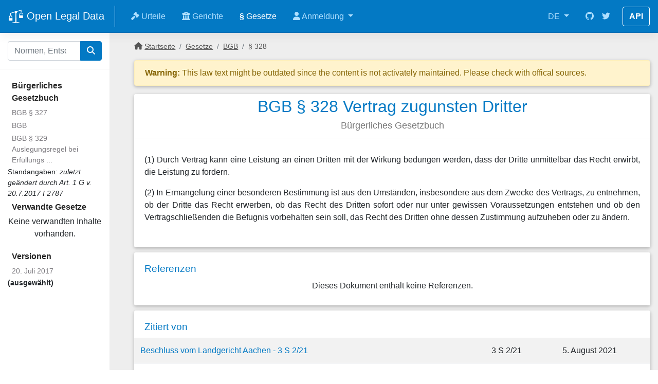

--- FILE ---
content_type: text/html; charset=utf-8
request_url: https://de.openlegaldata.io/law/bgb/328
body_size: 18030
content:
<!DOCTYPE html>
<html lang="en">
<head>
    <title>BGB § 328 Vertrag zugunsten Dritter - Open Legal Data</title>

    <meta charset="utf-8">
    <meta name="viewport" content="width=device-width, initial-scale=1, shrink-to-fit=no">
    <meta name="description" content="">
    <meta name="author" content="">
    <meta property="og:type" content="website"/>
    <meta property="og:url" content=""/>
    <meta property="og:image" itemprop="image primaryImageOfPage" content="/static/apple-touch-icon.png"/>
    <meta name="twitter:card" content="summary"/>
    <meta name="twitter:domain" content="None"/>
    <meta name="twitter:title" property="og:title" itemprop="title name" content=""/>
    <meta name="twitter:description" property="og:description" itemprop="description"
          content="">

    <link rel="shortcut icon" href="/static/favicon.ico" type="image/x-icon">
    <link rel="apple-touch-icon image_src" href="/static/apple-touch-icon.png">
    <link rel="canonical" href="">

    <link rel="stylesheet" href="/static/cache/css/output.65564fa785a5.css" type="text/css">

    

    <script type="text/javascript">
    var gaProperty = 'UA-1090820-32';
    var disableStr = 'ga-disable-' + gaProperty;
    if (document.cookie.indexOf(disableStr + '=true') > -1) {
        window[disableStr] = true;
    }

    function gaOptout() {
        document.cookie = disableStr + '=true; expires=Thu, 31 Dec 2099 23:59:59 UTC; path=/';
        window[disableStr] = true;
        alert('Das Tracking durch Google Analytics wurde in Ihrem Browser für diese Website deaktiviert.');
    }
    </script>

    <script>
    (function(i,s,o,g,r,a,m){i['GoogleAnalyticsObject']=r;i[r]=i[r]||function(){
    (i[r].q=i[r].q||[]).push(arguments)},i[r].l=1*new Date();a=s.createElement(o),
    m=s.getElementsByTagName(o)[0];a.async=1;a.src=g;m.parentNode.insertBefore(a,m)
    })(window,document,'script','https://www.google-analytics.com/analytics.js','ga');

    ga('create', 'UA-1090820-32', 'auto');
    ga('set', 'anonymizeIp', true);
    ga('send', 'pageview');
    </script>



    
</head>
<body>

    




<header class="navbar navbar-expand navbar-dark flex-column flex-md-row bd-navbar">
    <a class="navbar-brand" href="/" aria-label="Open Legal Data">
        <img src="/static/images/logo_white.svg">
        Open Legal Data
    </a>

    <div class="navbar-nav-scroll">
        <ul class="navbar-nav bd-navbar-nav flex-row">

            <li class="nav-item">
                <a class="nav-link" href="/case/">
                    <i class="fa-solid fa-gavel"></i>
                    Urteile</a>
            </li>

            <li class="nav-item">
                <a class="nav-link" href="/court/">
                    <i class="fa fa-university" aria-hidden="true"></i>
                    Gerichte</a>
            </li>

            <li class="nav-item active">
                <a class="nav-link" href="/law/">

                    <b>&sect;</b>
                    Gesetze</a>
            </li>

            <li class="nav-item dropdown">
                <a href="#" class="nav-link dropdown-toggle" data-toggle="dropdown" role="button" aria-haspopup="true" aria-expanded="false">
                    <i class="fa fa-user" aria-hidden="true"></i>
                    Anmeldung
                    <span class="caret"></span>
                </a>

                <ul class="dropdown-menu dropdown-menu-right">
                    
                        <li><a class="dropdown-item" href="/accounts/login/">Anmeldung</a></li>
                        <li><a class="dropdown-item" href="/accounts/signup/">Registrieren</a></li>
                    

                </ul>
            </li>

        </ul>
    </div>

    <ul class="navbar-nav flex-row ml-md-auto d-none d-md-flex">
            <li class="nav-item dropdown">
        <a class="nav-item nav-link dropdown-toggle mr-md-2" href="#" id="bd-versions" data-toggle="dropdown"
           aria-haspopup="true" aria-expanded="false">
            DE
        </a>
        <div class="dropdown-menu dropdown-menu-right" aria-labelledby="bd-versions">
            <a class="dropdown-item active" href="//de.openlegaldata.io/">DE</a>
            <div class="dropdown-divider"></div>
            <a class="dropdown-item" href="//openlegaldata.io/">International</a>
        </div>
    </li>

        <li class="nav-item">
            <a class="nav-link p-2" href="https://github.com/openlegaldata" target="_blank" rel="noopener"
               aria-label="GitHub">
                <svg class="navbar-nav-svg" xmlns="http://www.w3.org/2000/svg" viewBox="0 0 512 499.36"
                     focusable="false"><title>GitHub</title>
                    <path d="M256 0C114.64 0 0 114.61 0 256c0 113.09 73.34 209 175.08 242.9 12.8 2.35 17.47-5.56 17.47-12.34 0-6.08-.22-22.18-.35-43.54-71.2 15.49-86.2-34.34-86.2-34.34-11.64-29.57-28.42-37.45-28.42-37.45-23.27-15.84 1.73-15.55 1.73-15.55 25.69 1.81 39.21 26.38 39.21 26.38 22.84 39.12 59.92 27.82 74.5 21.27 2.33-16.54 8.94-27.82 16.25-34.22-56.84-6.43-116.6-28.43-116.6-126.49 0-27.95 10-50.8 26.35-68.69-2.63-6.48-11.42-32.5 2.51-67.75 0 0 21.49-6.88 70.4 26.24a242.65 242.65 0 0 1 128.18 0c48.87-33.13 70.33-26.24 70.33-26.24 14 35.25 5.18 61.27 2.55 67.75 16.41 17.9 26.31 40.75 26.31 68.69 0 98.35-59.85 120-116.88 126.32 9.19 7.9 17.38 23.53 17.38 47.41 0 34.22-.31 61.83-.31 70.23 0 6.85 4.61 14.81 17.6 12.31C438.72 464.97 512 369.08 512 256.02 512 114.62 397.37 0 256 0z"
                          fill="currentColor" fill-rule="evenodd"></path>
                </svg>
            </a>
        </li>
        <li class="nav-item">
            <a class="nav-link p-2" href="https://twitter.com/openlegaldata" target="_blank" rel="noopener"
               aria-label="Twitter">
                <svg class="navbar-nav-svg" xmlns="http://www.w3.org/2000/svg" viewBox="0 0 512 416.32"
                     focusable="false"><title>Twitter</title>
                    <path d="M160.83 416.32c193.2 0 298.92-160.22 298.92-298.92 0-4.51 0-9-.2-13.52A214 214 0 0 0 512 49.38a212.93 212.93 0 0 1-60.44 16.6 105.7 105.7 0 0 0 46.3-58.19 209 209 0 0 1-66.79 25.37 105.09 105.09 0 0 0-181.73 71.91 116.12 116.12 0 0 0 2.66 24c-87.28-4.3-164.73-46.3-216.56-109.82A105.48 105.48 0 0 0 68 159.6a106.27 106.27 0 0 1-47.53-13.11v1.43a105.28 105.28 0 0 0 84.21 103.06 105.67 105.67 0 0 1-47.33 1.84 105.06 105.06 0 0 0 98.14 72.94A210.72 210.72 0 0 1 25 370.84a202.17 202.17 0 0 1-25-1.43 298.85 298.85 0 0 0 160.83 46.92"
                          fill="currentColor"></path>
                </svg>
            </a>
        </li>

    </ul>

    <a class="btn btn-bd-download d-none d-lg-inline-block mb-3 mb-md-0 ml-md-3" href="/pages/api/">API</a>
</header>




    
        <div class="container-fluid">
            <div class="row flex-xl-nowrap">
                <div class="col-12 col-md-3 col-xl-2 sidebar">

                    
    
        

<form class="bd-search d-flex align-items-center" action="/search/" role="search" method="get">
    <div class="input-group ">
        <input type="search"
            name="q" placeholder="Normen, Entscheidungen, ..." value=""
        class="form-control ds-input" style="position: relative; vertical-align: top;">

        <div class="input-group-append">
            <button class="btn btn-primary">
                <i class="fa fa-search"></i>
            </button>
        </div>
    </div>

    
    <button class="btn btn-primary d-md-none ml-1" type="button"
            data-toggle="collapse" data-target="#sidebar" aria-controls="bd-docs-nav"
            aria-expanded="false" aria-label="Toggle docs navigation">
        <i class="fa fa-info-circle"></i>

    </button>
    

</form>

    


                    
    <nav class="collapse nav-sidebar" id="sidebar">
        <div class="sidebar-title">Bürgerliches Gesetzbuch</div>

        <ul>
        
        <li>
            <a href="/law/bgb/327">BGB § 327 </a>
        </li>
        
        <li>
            <a href="/law/bgb/">
                BGB
            </a>
        </li>
        
        <li>
            <a href="/law/bgb/329">BGB § 329 Auslegungsregel bei Erfüllungs ...</a>
        </li>
        



        
            <li>Standangaben: <i>zuletzt geändert durch Art. 1 G v. 20.7.2017 I 2787</i></li>
        

        </ul>


        <div class="sidebar-title">Verwandte Gesetze</div>

        
            <p class="text-center">Keine verwandten Inhalte vorhanden.</p>
        


        <div class="sidebar-title">Versionen</div>

        <ul class="revision-dates">
            
            <li class=""><a href="?revision_date=2017-07-20">20. Juli 2017</a>
                <strong>(ausgewählt)</strong></li>
            
            <!--<li><a href="">25. August 2017</a></li>-->
        </ul>
        



    </nav>



                </div>

                <main class="col-12 col-md-9 col-xl-10 py-md-3 pl-md-5 oldp-content" role="main">
                    
                    

                    
    <nav class="breadcrumbs d-none d-md-block">
      <ol class="breadcrumb">
        <li class="breadcrumb-item">
            <i class="fa fa-home"></i> <a href="/">Startseite</a>
        </li>
        <li class="breadcrumb-item">
            <a href="/law/">Gesetze</a>
        </li>
        <li class="breadcrumb-item">
            <a href="/law/bgb/">BGB</a>
        </li>
        <li class="breadcrumb-item">§ 328</li>
      </ol>
    </nav>

                    



<div class="alert alert-warning">
    <strong>Warning:</strong> This law text might be outdated since the content is not activately maintained. Please check with offical sources.
</div>


<section>
    <div class="title-center">
        <h2>BGB § 328 Vertrag zugunsten Dritter</h2>
        <h4>Bürgerliches Gesetzbuch</h4>
    </div>


    
        <article class="text-justify">
            
                <P>(1) Durch Vertrag kann eine Leistung an einen Dritten mit der Wirkung bedungen werden, dass der Dritte unmittelbar das Recht erwirbt, die Leistung zu fordern.</P>
          <P>(2) In Ermangelung einer besonderen Bestimmung ist aus den Umst&#228;nden, insbesondere aus dem Zwecke des Vertrags, zu entnehmen, ob der Dritte das Recht erwerben, ob das Recht des Dritten sofort oder nur unter gewissen Voraussetzungen entstehen und ob den Vertragschlie&#223;enden die Befugnis vorbehalten sein soll, das Recht des Dritten ohne dessen Zustimmung aufzuheben oder zu &#228;ndern.</P>
        
            
        </article>

        

    


</section>






<section class="references" id="references">

    <h3><a id="refs">Referenzen</a></h3>

    
        <p class="text-center">Dieses Dokument enthält keine Referenzen.</p>
    
</section>

<section>

    <h3>Zitiert von</h3>

    
        
<table class="table table-striped table-hover table-sortable table-cases">
    <thead>
    <tr>
        

    </tr>
    </thead>
    <tbody>
    
        <tr>
            <td>
                <a href="/case/lg-aachen-2021-08-05-3-s-221">Beschluss vom Landgericht Aachen - 3 S 2/21</a>
                <div class="d-md-none">
                    <small>5. August 2021</small>
                </div>
            </td>
            <td class="text-nowrap d-none d-md-table-cell">3 S 2/21</td>
            <td class="text-nowrap d-none d-md-table-cell">5. August 2021</td>
        </tr>
    
        <tr>
            <td>
                <a href="/case/olgham-2021-07-14-8-u-11920">Urteil vom Oberlandesgericht Hamm - 8 U 119/20</a>
                <div class="d-md-none">
                    <small>14. Juli 2021</small>
                </div>
            </td>
            <td class="text-nowrap d-none d-md-table-cell">8 U 119/20</td>
            <td class="text-nowrap d-none d-md-table-cell">14. Juli 2021</td>
        </tr>
    
        <tr>
            <td>
                <a href="/case/larbgsh-2021-06-16-3-sa-24420">Urteil vom Landesarbeitsgericht Schleswig-Holstein (3. Kammer) - 3 Sa 244/20</a>
                <div class="d-md-none">
                    <small>16. Juni 2021</small>
                </div>
            </td>
            <td class="text-nowrap d-none d-md-table-cell">3 Sa 244/20</td>
            <td class="text-nowrap d-none d-md-table-cell">16. Juni 2021</td>
        </tr>
    
        <tr>
            <td>
                <a href="/case/ovgni-2021-03-08-12-la-16320">Beschluss vom Niedersächsisches Oberverwaltungsgericht (12. Senat) - 12 LA 163/20</a>
                <div class="d-md-none">
                    <small>8. März 2021</small>
                </div>
            </td>
            <td class="text-nowrap d-none d-md-table-cell">12 LA 163/20</td>
            <td class="text-nowrap d-none d-md-table-cell">8. März 2021</td>
        </tr>
    
        <tr>
            <td>
                <a href="/case/ag-dusseldorf-2021-02-26-37-c-41420">Urteil vom Amtsgericht Düsseldorf - 37 C 414/20</a>
                <div class="d-md-none">
                    <small>26. Februar 2021</small>
                </div>
            </td>
            <td class="text-nowrap d-none d-md-table-cell">37 C 414/20</td>
            <td class="text-nowrap d-none d-md-table-cell">26. Februar 2021</td>
        </tr>
    
        <tr>
            <td>
                <a href="/case/lg-munchen-ii-2021-02-04-31-s-1031720">Endurteil vom Landgericht München II - 31 S 10317/20</a>
                <div class="d-md-none">
                    <small>4. Februar 2021</small>
                </div>
            </td>
            <td class="text-nowrap d-none d-md-table-cell">31 S 10317/20</td>
            <td class="text-nowrap d-none d-md-table-cell">4. Februar 2021</td>
        </tr>
    
        <tr>
            <td>
                <a href="/case/olgk-2020-12-16-5-u-3920">Urteil vom Oberlandesgericht Köln - 5 U 39/20</a>
                <div class="d-md-none">
                    <small>16. Dezember 2020</small>
                </div>
            </td>
            <td class="text-nowrap d-none d-md-table-cell">5 U 39/20</td>
            <td class="text-nowrap d-none d-md-table-cell">16. Dezember 2020</td>
        </tr>
    
        <tr>
            <td>
                <a href="/case/olgkobl-2020-09-24-6-w-27120">Beschluss vom Oberlandesgericht Koblenz (6. Zivilsenat) - 6 W 271/20</a>
                <div class="d-md-none">
                    <small>24. September 2020</small>
                </div>
            </td>
            <td class="text-nowrap d-none d-md-table-cell">6 W 271/20</td>
            <td class="text-nowrap d-none d-md-table-cell">24. September 2020</td>
        </tr>
    
        <tr>
            <td>
                <a href="/case/olgrost-2020-06-11-3-u-2419">Urteil vom Oberlandesgericht Rostock (3. Zivilsenat) - 3 U 24/19</a>
                <div class="d-md-none">
                    <small>11. Juni 2020</small>
                </div>
            </td>
            <td class="text-nowrap d-none d-md-table-cell">3 U 24/19</td>
            <td class="text-nowrap d-none d-md-table-cell">11. Juni 2020</td>
        </tr>
    
        <tr>
            <td>
                <a href="/case/bgh-2018-11-14-viii-zr-10918">Urteil vom Bundesgerichtshof (8. Zivilsenat) - VIII ZR 109/18</a>
                <div class="d-md-none">
                    <small>14. November 2018</small>
                </div>
            </td>
            <td class="text-nowrap d-none d-md-table-cell">VIII ZR 109/18</td>
            <td class="text-nowrap d-none d-md-table-cell">14. November 2018</td>
        </tr>
    
    </tbody>
</table>

    


    <nav class="text-center" aria-label="Page navigation">
        <ul class="pagination justify-content-center">
            <li class="page-item">
                <a class="page-link" href="/case/?has_reference_to_law=64820">
                    Alle 95 Gerichtsentscheidungen anzeigen ...
                </a>
            </li>
        </ul>
    </nav>

</section>





                </main>
            </div>
        </div>
    


    





<footer class="bd-footer text-muted">
    <div class="container-fluid p-3 p-md-5">
        <ul class="bd-footer-links">

            <li><a href="/contact/">Kontakt</a></li>
            <li><a href="/pages/imprint/">Impressum</a></li>
            <li><a href="/pages/privacy/">Datenschutz</a></li>
            <li><a href="/contact/report_content?source=https%3A%2F%2Fde.openlegaldata.io%2Flaw%2Fbgb%2F328" rel="nofollow">Inhalte melden</a></li>
            <li><a href="/pages/api/">API</a></li>
            <li><a href="//openlegaldata.io/about">Über uns (Englisch)</a></li>
            <li><a href="//openlegaldata.io/blog">Blog</a></li>

            <li><a href="//openlegaldata.io"><i class="fa fa-globe"></i> International</a></li>

            <li><a href="https://discord.gg/WCy3aq25ZF"><i class="fa-brands fa-discord" aria-hidden="true"></i> Discord</a></li>
            <li><a href="https://github.com/openlegaldata"><i class="fa-brands fa-github" aria-hidden="true"></i> GitHub</a></li>
            <li><a href="https://www.linkedin.com/company/open-legal-data/"><i class="fa-brands fa-linkedin" aria-hidden="true"></i> LinkedIn</a></li>

        </ul>
    </div>
</footer>



    

    <!-- <script src="/static/dist/main.js"></script> -->
    <!-- <script src="https://cdn.jsdelivr.net/npm/jquery@3.5.1/dist/jquery.slim.min.js" integrity="sha384-DfXdz2htPH0lsSSs5nCTpuj/zy4C+OGpamoFVy38MVBnE+IbbVYUew+OrCXaRkfj" crossorigin="anonymous"></script>
    <script src="https://cdn.jsdelivr.net/npm/popper.js@1.16.1/dist/umd/popper.min.js" integrity="sha384-9/reFTGAW83EW2RDu2S0VKaIzap3H66lZH81PoYlFhbGU+6BZp6G7niu735Sk7lN" crossorigin="anonymous"></script>
    <script src="https://cdn.jsdelivr.net/npm/bootstrap@4.6.2/dist/js/bootstrap.min.js" integrity="sha384-+sLIOodYLS7CIrQpBjl+C7nPvqq+FbNUBDunl/OZv93DB7Ln/533i8e/mZXLi/P+" crossorigin="anonymous"></script> -->
    <script src="/static/js/main.js"></script>

    
    

</body>
</html>


--- FILE ---
content_type: text/plain
request_url: https://www.google-analytics.com/j/collect?v=1&_v=j102&aip=1&a=1215277212&t=pageview&_s=1&dl=https%3A%2F%2Fde.openlegaldata.io%2Flaw%2Fbgb%2F328&ul=en-us%40posix&dt=BGB%20%C2%A7%20328%20Vertrag%20zugunsten%20Dritter%20-%20Open%20Legal%20Data&sr=1280x720&vp=1280x720&_u=YEBAAEABAAAAACAAI~&jid=1267274142&gjid=2118548218&cid=1123670757.1768879388&tid=UA-1090820-32&_gid=1152586931.1768879388&_r=1&_slc=1&z=1878287324
body_size: -452
content:
2,cG-98KRFEXXGJ